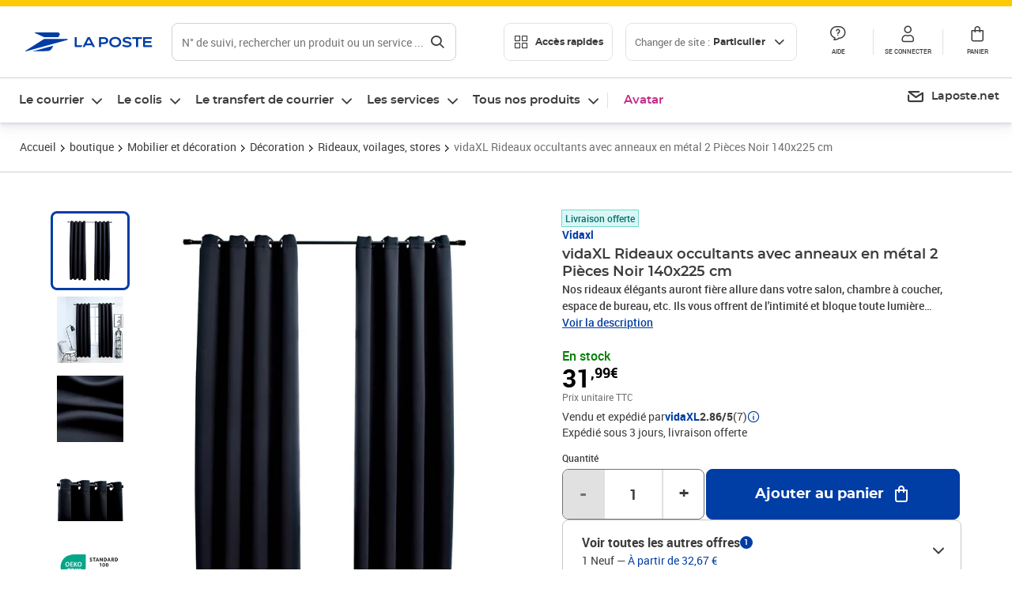

--- FILE ---
content_type: text/css; charset=UTF-8
request_url: https://www.laposte.fr/ecom/_nuxt/css/60f2aa1.css
body_size: 3809
content:
.productStickers[data-v-353f5cca]{align-items:center;display:inline-flex;gap:.4rem;justify-content:space-between}.productStickers--vertical[data-v-353f5cca]{flex-direction:column}.productStickers--size-s img[data-v-353f5cca]{height:32px;width:auto}.productStickers--size-m img[data-v-353f5cca]{height:48px;width:auto}.productStickers--size-l img[data-v-353f5cca]{height:64px;width:auto}.productPrice[data-v-98fc94a4]{align-items:flex-start;display:flex;flex-direction:column;gap:.4rem;justify-content:space-between}.productPrice__discount[data-v-98fc94a4]{align-items:center;display:flex;gap:.8rem;justify-content:flex-start}.productPrice__discount__origin-price[data-v-98fc94a4]{color:var(--neutral-darker);font-family:roboto,Arial,sans-serif;font-size:1.4rem;font-weight:700;letter-spacing:-.05rem;line-height:1.4rem;-webkit-text-decoration:line-through;text-decoration:line-through;white-space:nowrap}.productPrice__displayed-price[data-v-98fc94a4]{align-items:flex-start;color:var(--black);display:flex;font-family:roboto,Arial,sans-serif;font-weight:700}.productPrice__displayed-price__units[data-v-98fc94a4]{font-size:2.4rem;line-height:2.4rem;white-space:nowrap}.productPrice__displayed-price__cents[data-v-98fc94a4]{font-size:1.4rem;line-height:1.4rem;white-space:nowrap}.productPrice--orientation-left[data-v-98fc94a4]{align-items:flex-end}.productPrice--orientation-left .productPrice__discount[data-v-98fc94a4]{flex-direction:row-reverse}.productPrice--large .productPrice__discount__origin-price[data-v-98fc94a4]{font-size:1.8rem;line-height:1.8rem}.productPrice--large .productPrice__displayed-price__units[data-v-98fc94a4]{font-size:3.2rem;line-height:3.2rem}.productPrice--large .productPrice__displayed-price__cents[data-v-98fc94a4]{font-size:1.8rem;line-height:1.8rem}.productTitle__text[data-v-1ec08804]{color:var(--dark-grey);font-family:montserrat,Verdana,sans-serif;margin:0;text-align:left}.productTitle__text--large[data-v-1ec08804]{font-size:18px;font-weight:600;line-height:22.5px}.productTitle__text--medium[data-v-1ec08804]{font-size:16px;font-weight:600;line-height:20px}.productTitle__text--small[data-v-1ec08804]{font-size:14px;font-weight:600;line-height:17.5px}.productTitle__text--xs[data-v-1ec08804]{font-size:12px;font-weight:600;line-height:15px}.productTitle__link[data-v-1ec08804]{color:inherit}.productTitle__brand[data-v-1ec08804],.productTitle__link[data-v-1ec08804]{-webkit-text-decoration:none;text-decoration:none}.productTitle__brand[data-v-1ec08804]{color:var(--nebula-blue);display:inline-block;font-family:roboto,Arial,sans-serif;margin-bottom:.4rem;text-align:left;text-transform:capitalize}.productTitle__brand--xs[data-v-1ec08804]{font-size:12px;font-weight:700;line-height:18px}.productTitle__brand--small[data-v-1ec08804]{font-size:14px;font-weight:700;line-height:21px}.productDelivery[data-v-b7c4a65e]{font-family:roboto,Arial,sans-serif;font-size:1.4rem;font-weight:700;line-height:2.1rem}.productDelivery__info+.productDelivery__free[data-v-b7c4a65e]{text-transform:lowercase}.productDelivery__info+.productDelivery__free[data-v-b7c4a65e]:before{content:", "}.productDelivery--context-buybox[data-v-b7c4a65e]{text-align:center}.productDelivery--context-productcard[data-v-b7c4a65e]{font-size:1.2rem;line-height:1.8rem}.productCard[data-v-0360a3ab]{background:var(--white);position:relative;transition:box-shadow var(--transition-4) ease-in}.productCard[data-v-0360a3ab]:hover{box-shadow:0 1px 2px 0 rgba(103,110,144,.1),0 2px 2px 0 rgba(103,110,144,.05),0 4px 4px 0 rgba(103,110,144,.08),0 8px 8px 0 rgba(103,110,144,.05),0 12px 15px 0 rgba(103,110,144,.04)}.productCard__body[data-v-0360a3ab]{display:flex;flex-direction:column;gap:.8rem}.productCard__footer[data-v-0360a3ab]{align-items:flex-start;display:flex;flex-wrap:wrap;gap:.8rem;justify-content:space-between}.productCard__footer-left[data-v-0360a3ab]{display:flex;flex:1;flex-direction:column;gap:1.2rem}.productCard__footer-right[data-v-0360a3ab]{align-self:flex-end}[data-v-0360a3ab] .productCard.lp-card .lp-card__body,[data-v-0360a3ab] .productCard.lp-card .lp-card__footer,[data-v-0360a3ab] .productCard.lp-card .lp-card__header,[data-v-0360a3ab] .productCard.lp-card .lp-card__medias{padding-left:.8rem;padding-right:.8rem}[data-v-0360a3ab] .productCard.lp-card .lp-card__header{min-height:20px}[data-v-0360a3ab] .productCard.lp-card .lp-card__header .lp-card__badge-list{flex-flow:wrap;gap:.8rem;margin-bottom:0}[data-v-0360a3ab] .productCard.lp-card .lp-card__header .lp-card__badge-list .lp-card__badge{text-wrap:nowrap;margin-right:0}[data-v-0360a3ab] .productCard.lp-card .lp-card__footer{padding-bottom:.8rem;position:static}[data-v-0360a3ab] .productCard.lp-card .lp-card__footer button.button{z-index:0}@media(min-width:992px){[data-v-0360a3ab] .productCard.lp-card .lp-card__body,[data-v-0360a3ab] .productCard.lp-card .lp-card__footer,[data-v-0360a3ab] .productCard.lp-card .lp-card__header,[data-v-0360a3ab] .productCard.lp-card .lp-card__medias{padding-left:1.6rem;padding-right:1.6rem}[data-v-0360a3ab] .productCard.lp-card .lp-card__footer{padding-bottom:1.6rem;position:static}}[data-v-0360a3ab] .productCard--vertical.lp-card{grid-template-areas:"medias" "header" "body" "footer"}[data-v-0360a3ab] .productCard--vertical.lp-card .lp-card__header{overflow:hidden;padding-bottom:1px;padding-top:1px;width:100%}@media(min-width:992px){.productCard--horizontal .productCard__medias[data-v-0360a3ab]{width:24rem}.productCard--horizontal .productCard__price-wrapper[data-v-0360a3ab]{align-content:flex-end;align-items:flex-end;flex-direction:column;gap:1.6rem;justify-content:space-between;position:absolute;right:1.6rem;top:1.6rem}.productCard--horizontal .productCard__price[data-v-0360a3ab]{align-items:flex-end}.productCard--horizontal .productCard__discount[data-v-0360a3ab]{flex-direction:row-reverse}.productCard--horizontal .productCard__color[data-v-0360a3ab],.productCard--horizontal .productCard__options[data-v-0360a3ab]{margin-top:auto}.productCard--horizontal .productCard__footer[data-v-0360a3ab]{height:100%}.productCard--horizontal .productCard__footer .productCard__footer-left[data-v-0360a3ab]{height:100%;justify-content:flex-start}[data-v-0360a3ab] .productCard--horizontal.lp-card{grid-template-rows:minmax(0,min-content) min-content 1fr 0}[data-v-0360a3ab] .productCard--horizontal.lp-card .lp-card__header{padding-bottom:0}[data-v-0360a3ab] .productCard--horizontal.lp-card .lp-card__body,[data-v-0360a3ab] .productCard--horizontal.lp-card .lp-card__header{padding-right:132px}[data-v-0360a3ab] .productCard--horizontal.lp-card .lp-card__footer{height:100%}[data-v-0360a3ab] .productCard--horizontal.lp-card .lp-card__title{font-size:1.4rem;line-height:1.75rem}}@media(max-width:992px){.productCard--horizontal .productCard__medias[data-v-0360a3ab]{width:100%}.productCard--horizontal[data-v-0360a3ab] .lp-card__header{padding-bottom:0;padding-top:0}.productCard--horizontal[data-v-0360a3ab] .productPrice--orientation-left{align-items:flex-start}.productCard--horizontal[data-v-0360a3ab] .productPrice--orientation-left .productPrice__discount{flex-direction:row}}.productCard__medias[data-v-0360a3ab]{margin:auto;max-width:30rem;padding-bottom:100%;position:relative;width:100%;z-index:2}.productCard__imageWrapper[data-v-0360a3ab]{bottom:0;cursor:pointer;left:0;position:absolute;right:0;top:0}.productCard__imageWrapper--placeholder[data-v-0360a3ab]{background-color:var(--neutral-light);border-radius:.4rem}.productCard__image[data-v-0360a3ab]{border-radius:.4rem;height:100%;left:0;overflow:hidden;position:absolute;top:0;transition:transform var(--transition-4) ease-in-out;width:100%}.productCard__image[data-v-0360a3ab] img{height:100%;-o-object-fit:contain;object-fit:contain;width:100%}.productCard__icons[data-v-0360a3ab]{position:absolute;right:0;top:0;z-index:1}.productCard__feedback[data-v-0360a3ab]{align-items:center;background-color:hsla(0,0%,100%,.8);bottom:0;display:flex;justify-content:center;left:0;position:absolute;right:0;top:0;z-index:3}.productCard__feedback.fade-enter[data-v-0360a3ab],.productCard__feedback.fade-leave-to[data-v-0360a3ab]{opacity:0}.productCard__feedback.fade-enter-active[data-v-0360a3ab],.productCard__feedback.fade-leave-active[data-v-0360a3ab]{transition:opacity .5s}.productCard__feedback__bloc[data-v-0360a3ab]{align-items:center;background-color:var(--white);border-radius:1.2rem;display:flex;flex-direction:column;gap:.8rem;padding:1.2rem 1.6rem;text-align:center;width:9.2rem}.productCard__feedback__icon[data-v-0360a3ab]{color:var(--success-dark);height:2.4rem;width:2.4rem}.productCard__feedback__label[data-v-0360a3ab]{color:var(--success-dark);font-family:roboto,Arial,sans-serif;font-size:1.5rem;font-weight:600;line-height:2rem}.productCard__title[data-v-0360a3ab] .productTitle__text{-webkit-box-orient:vertical;-webkit-line-clamp:3;display:-webkit-box;overflow:hidden;text-overflow:ellipsis}@media(min-width:992px){.productCard__title[data-v-0360a3ab] .productTitle__text{-webkit-line-clamp:2}}.productCard__title[data-v-0360a3ab] .productTitle__text .productTitle__link:hover{-webkit-text-decoration:none;text-decoration:none}.productCard__title[data-v-0360a3ab] .productTitle__text .productTitle__link:before{border-radius:.4rem;bottom:0;content:"";display:block;left:0;position:absolute;right:0;top:0}.productCard__title[data-v-0360a3ab] .productTitle__text .productTitle__link:focus-visible{outline:none}.productCard__title[data-v-0360a3ab] .productTitle__text .productTitle__link:focus-visible:before{outline:2px solid var(--cobalt);outline-offset:2px;z-index:2}.productCard .lp-card__subtitle[data-v-0360a3ab]{color:var(--nebula-blue);font-family:roboto,Arial,sans-serif;font-size:1.2rem;font-weight:700;line-height:1.8rem;text-transform:capitalize}.productCard__details[data-v-0360a3ab]{color:var(--neutral-darker);display:block;font-family:montserrat,Verdana,sans-serif;font-size:1.2rem;font-weight:400;line-height:1.5rem}.productCard__price-wrapper[data-v-0360a3ab]{align-items:center;display:flex;flex-wrap:wrap;gap:.8rem;justify-content:space-between}.productCard__price[data-v-0360a3ab]{align-items:flex-start;display:flex;flex-direction:column;gap:.4rem;justify-content:space-between}.productCard__discount[data-v-0360a3ab]{align-items:center;display:flex;gap:.8rem;justify-content:flex-start}.productCard__discount-crossedOut[data-v-0360a3ab]{color:var(--neutral);font-family:roboto,Arial,sans-serif;font-size:1.4rem;font-weight:600;line-height:1.4rem;-webkit-text-decoration:line-through;text-decoration:line-through;white-space:nowrap}.productCard__origin-price[data-v-0360a3ab]{align-items:flex-start;color:var(--black);display:flex;font-family:roboto,Arial,sans-serif;font-weight:700;letter-spacing:-.05em}.productCard__origin-price--integer[data-v-0360a3ab]{font-size:2.4rem;line-height:2rem}.productCard__origin-price--decimal[data-v-0360a3ab]{font-size:1.4rem;line-height:1.4rem}.productCard__energy-class[data-v-0360a3ab]{margin-left:auto}.productCard__color[data-v-0360a3ab],.productCard__options[data-v-0360a3ab]{color:var(--dark-grey);font-family:roboto,Arial,sans-serif;font-size:1.2rem;font-weight:500;line-height:1.2rem}.productCard__cta.button[data-v-0360a3ab]{height:var(--size-48);padding:0}.productCard__cta--iconOnly[data-v-0360a3ab]{width:var(--size-48)}[data-v-0360a3ab] .productCard__cta--iconOnly.button .button__text{display:none}[data-v-0360a3ab] .productCard__cta--iconOnly.button .button__icon,[data-v-0360a3ab] .productCard__cta--iconOnly.button i.button__icon{margin:0}.productCarousel[data-v-30191d7d]{max-width:100%}.productCarousel.productCarousel--margin-bottom-xsmall[data-v-30191d7d]{--spacing-margin-bottom:1.6rem;margin-bottom:1.6rem;margin-bottom:var(--spacing-margin-bottom)}@media(min-width:992px){.productCarousel.productCarousel--margin-bottom-xsmall[data-v-30191d7d]{--spacing-margin-bottom:2.4rem}}@media(min-width:1280px){.productCarousel.productCarousel--margin-bottom-xsmall[data-v-30191d7d]{--spacing-margin-bottom:3.2rem}}.productCarousel.productCarousel--margin-bottom-small[data-v-30191d7d]{--spacing-margin-bottom:2.4rem;margin-bottom:2.4rem;margin-bottom:var(--spacing-margin-bottom)}@media(min-width:992px){.productCarousel.productCarousel--margin-bottom-small[data-v-30191d7d]{--spacing-margin-bottom:3.2rem}}@media(min-width:1280px){.productCarousel.productCarousel--margin-bottom-small[data-v-30191d7d]{--spacing-margin-bottom:4rem}}.productCarousel.productCarousel--margin-bottom-medium[data-v-30191d7d]{--spacing-margin-bottom:3.2rem;margin-bottom:3.2rem;margin-bottom:var(--spacing-margin-bottom)}@media(min-width:992px){.productCarousel.productCarousel--margin-bottom-medium[data-v-30191d7d]{--spacing-margin-bottom:4.8rem}}@media(min-width:1280px){.productCarousel.productCarousel--margin-bottom-medium[data-v-30191d7d]{--spacing-margin-bottom:6.4rem}}.productCarousel.productCarousel--margin-bottom-large[data-v-30191d7d]{--spacing-margin-bottom:4.8rem;margin-bottom:4.8rem;margin-bottom:var(--spacing-margin-bottom)}@media(min-width:992px){.productCarousel.productCarousel--margin-bottom-large[data-v-30191d7d]{--spacing-margin-bottom:6.4rem}}@media(min-width:1280px){.productCarousel.productCarousel--margin-bottom-large[data-v-30191d7d]{--spacing-margin-bottom:8rem}}.productCarousel.productCarousel--margin-top-xsmall[data-v-30191d7d]{--spacing-margin-top:1.6rem;margin-top:1.6rem;margin-top:var(--spacing-margin-top)}@media(min-width:992px){.productCarousel.productCarousel--margin-top-xsmall[data-v-30191d7d]{--spacing-margin-top:2.4rem}}@media(min-width:1280px){.productCarousel.productCarousel--margin-top-xsmall[data-v-30191d7d]{--spacing-margin-top:3.2rem}}.productCarousel.productCarousel--margin-top-small[data-v-30191d7d]{--spacing-margin-top:2.4rem;margin-top:2.4rem;margin-top:var(--spacing-margin-top)}@media(min-width:992px){.productCarousel.productCarousel--margin-top-small[data-v-30191d7d]{--spacing-margin-top:3.2rem}}@media(min-width:1280px){.productCarousel.productCarousel--margin-top-small[data-v-30191d7d]{--spacing-margin-top:4rem}}.productCarousel.productCarousel--margin-top-medium[data-v-30191d7d]{--spacing-margin-top:3.2rem;margin-top:3.2rem;margin-top:var(--spacing-margin-top)}@media(min-width:992px){.productCarousel.productCarousel--margin-top-medium[data-v-30191d7d]{--spacing-margin-top:4.8rem}}@media(min-width:1280px){.productCarousel.productCarousel--margin-top-medium[data-v-30191d7d]{--spacing-margin-top:6.4rem}}.productCarousel.productCarousel--margin-top-large[data-v-30191d7d]{--spacing-margin-top:4.8rem;margin-top:4.8rem;margin-top:var(--spacing-margin-top)}@media(min-width:992px){.productCarousel.productCarousel--margin-top-large[data-v-30191d7d]{--spacing-margin-top:6.4rem}}@media(min-width:1280px){.productCarousel.productCarousel--margin-top-large[data-v-30191d7d]{--spacing-margin-top:8rem}}.productCarousel[data-v-30191d7d] .carousel__title{-webkit-line-clamp:3;-webkit-box-orient:vertical;display:-webkit-box;overflow:hidden}@media(min-width:992px){.productCarousel[data-v-30191d7d] .carousel__title{-webkit-line-clamp:2}}.productCarousel--carousel[data-v-30191d7d] .carousel__container{transition-property:transform}@media(max-width:992px){.productCarousel--carousel[data-v-30191d7d] .carousel__container.carousel--multiple>*{flex:0 0 232px;padding-right:2.4rem;width:232px}}.productCarousel--carousel[data-v-30191d7d] .productCard__action,.productCarousel--carousel[data-v-30191d7d] .productCard__cart{position:absolute}.productCarousel--carousel[data-v-30191d7d] .carousel__control{z-index:3}.productCarousel--list[data-v-30191d7d]{border:3px solid var(--nebula-blue-20);border-radius:.8rem;padding:1.6rem 0}.productCarousel--list .productCarousel__title[data-v-30191d7d]{-webkit-box-orient:vertical;-webkit-line-clamp:3;color:var(--nebula-blue);display:-webkit-box;font-family:montserrat,Verdana,sans-serif;font-size:2rem;font-weight:600;line-height:2.6rem;margin:0 0 1.2rem;overflow:hidden;padding:0 1.6rem}@media(min-width:992px){.productCarousel--list .productCarousel__title[data-v-30191d7d]{font-size:2.2rem;line-height:2.8rem}}@media(min-width:1280px){.productCarousel--list .productCarousel__title[data-v-30191d7d]{font-size:2.4rem;line-height:3.4rem}}.productCarousel--list .productCarousel__products[data-v-30191d7d]{display:flex;flex-wrap:wrap;gap:.8rem;justify-content:center}.productCarousel--list .productCarousel__products--1[data-v-30191d7d],.productCarousel--list .productCarousel__products--2[data-v-30191d7d]{padding:0 .8rem}.productCarousel--list .productCarousel__products--1 .productCarousel__product[data-v-30191d7d],.productCarousel--list .productCarousel__products--2 .productCarousel__product[data-v-30191d7d]{width:100%}.productCarousel--list .productCarousel__products--2 .productCarousel__product[data-v-30191d7d]{width:calc(50% - 1.2rem)}.productCarousel--list .productCarousel__products--2 .productCarousel__product[data-v-30191d7d]:first-child{margin-bottom:1.2rem}@media(min-width:700px){.productCarousel--list .productCarousel__products--2 .productCarousel__product[data-v-30191d7d]{width:100%}}.productCarousel--list .productCarousel__products--3 .productCarousel__product[data-v-30191d7d],.productCarousel--list .productCarousel__products--4 .productCarousel__product[data-v-30191d7d]{width:calc(50% - 1.2rem)}.productCarousel--list .productCarousel__products--3 .productCarousel__product[data-v-30191d7d]:not(:last-child),.productCarousel--list .productCarousel__products--4 .productCarousel__product[data-v-30191d7d]:not(:last-child){margin-bottom:1.2rem}@media(min-width:700px){.productCarousel--list .productCarousel__products--3 .productCarousel__product[data-v-30191d7d],.productCarousel--list .productCarousel__products--4 .productCarousel__product[data-v-30191d7d]{width:calc(25% - 1.2rem)}.productCarousel--list .productCarousel__products--3 .productCarousel__product[data-v-30191d7d]:not(:last-child),.productCarousel--list .productCarousel__products--4 .productCarousel__product[data-v-30191d7d]:not(:last-child){margin-bottom:0}}.carousel[data-v-2cc46102]{border-top:1px solid var(--neutral);margin-top:1.6rem}.carousel[data-v-2cc46102] .carousel__title{font-family:montserrat,Verdana,sans-serif;font-size:2rem;font-weight:600;line-height:2.6rem}@media(min-width:992px){.carousel[data-v-2cc46102] .carousel__title{font-size:2.2rem;line-height:2.8rem}}@media(min-width:1280px){.carousel[data-v-2cc46102] .carousel__title{font-size:2.4rem;line-height:3.4rem}}.actions[data-v-2cc46102]{display:flex;justify-content:space-between}[data-v-2cc46102] .modal__title{margin-bottom:1.6rem}[data-v-2cc46102] .modal__actions{display:block;margin-top:0;overflow-y:auto}[data-v-2cc46102] .modal__actions .button:focus{outline:none}@media(max-width:700px){.actions[data-v-2cc46102]{align-items:center;flex-direction:column}.actions button[data-v-2cc46102]{width:70%}.actions button[data-v-2cc46102]:not(:first-child){margin-left:0!important;margin-top:1.2rem}}.lyra[data-v-45747f88]{opacity:0;z-index:9}.lyra--visible[data-v-45747f88]{opacity:1}.lyra__error[data-v-45747f88]{color:var(--error-dark);margin-bottom:1.6rem}.lyra__informations[data-v-45747f88]{-moz-column-gap:1.6rem;column-gap:1.6rem;display:flex;flex-direction:column;max-width:100%}@media(min-width:700px){.lyra__informations[data-v-45747f88]{width:825px}}.lyra__informations__row[data-v-45747f88]{-moz-column-gap:1.6rem;column-gap:1.6rem;display:flex;flex-direction:column}@media(min-width:700px){.lyra__informations__row[data-v-45747f88]{flex-direction:row}}.lyra__informations__security[data-v-45747f88]{-moz-column-gap:1.6rem;column-gap:1.6rem;display:flex}@media(min-width:700px){.lyra__informations__security[data-v-45747f88]{flex:2 1 0}}.lyra[data-v-45747f88] .kr-embedded{border-bottom:1px solid var(--neutral);margin:1.6rem 0;width:100%}.lyra[data-v-45747f88] .kr-embedded .kr-form-error,.lyra[data-v-45747f88] .kr-embedded .kr-payment-button{display:none}.lyra[data-v-45747f88] .kr-embedded .kr-field.kr-checkbox.kr-checkbox-type-switch .kr-checkbox-input-wrapper .kr-field-control.kr-checkbox .kr-checkbox-control-indicator{background-color:var(--neutral-darker)}.lyra[data-v-45747f88] .kr-embedded .kr-field.kr-checkbox.kr-checkbox-type-switch .kr-checkbox-input-wrapper .kr-field-control.kr-checkbox input:checked+.kr-checkbox-control-indicator{background-color:var(--nebula-blue)}.lyra[data-v-45747f88] .kr-embedded .kr-checkbox-label{color:var(--neutral-darker)!important}.lyra[data-v-45747f88] .kr-embedded .kr-wallet-tabs{border-bottom:.4rem solid var(--neutral-light);font-family:roboto,Arial,sans-serif;font-size:1.6rem;font-weight:400;line-height:2rem;margin-top:2.4rem;width:100%}@media(min-width:992px){.lyra[data-v-45747f88] .kr-embedded .kr-wallet-tabs{font-size:1.7rem;line-height:2.2rem}}@media(min-width:1280px){.lyra[data-v-45747f88] .kr-embedded .kr-wallet-tabs{font-size:1.8rem;line-height:2.4rem}}.lyra[data-v-45747f88] .kr-embedded .kr-wallet-tabs .kr-wallet-tab{flex-grow:0;margin-bottom:-4px;margin-left:0;margin-right:1.6rem;padding-left:0}.lyra[data-v-45747f88] .kr-embedded .kr-wallet-tabs .kr-wallet-tab span{color:var(--dark-grey)}.lyra[data-v-45747f88] .kr-embedded .kr-wallet-tabs .kr-wallet-tab.kr-selected{background-color:transparent;border-bottom:.4rem solid var(--dark-grey);font-weight:700}.lyra[data-v-45747f88] .kr-embedded .kr-wallet-card-list{margin-top:2.4rem}.lyra[data-v-45747f88] .kr-embedded .kr-wallet-card-list .kr-card-list-wrapper{border:none}.lyra[data-v-45747f88] .kr-embedded .kr-wallet-card-list .kr-card-list-wrapper .kr-card-element{border-bottom:1px solid var(--neutral);justify-content:normal}.lyra[data-v-45747f88] .kr-embedded .kr-wallet-card-list .kr-card-list-wrapper .kr-card-element:last-child{border:none}.lyra[data-v-45747f88] .kr-embedded .kr-wallet-card-list .kr-card-list-wrapper .kr-card-element .kr-brand-icon svg{height:24px;width:4rem}.lyra[data-v-45747f88] .kr-embedded .kr-wallet-card-list .kr-card-list-wrapper .kr-card-element .kr-delete-button-wrapper{border:1px solid var(--neutral-light);border-radius:.4rem;height:4rem;margin-left:auto;padding:0;width:4rem}.lyra[data-v-45747f88] .kr-embedded .kr-wallet-card-list .kr-card-list-wrapper .kr-card-element .kr-delete-button-wrapper .kr-delete-button svg{color:var(--neutral-darker);height:20px;width:20px}.lyra[data-v-45747f88] .kr-embedded .kr-wallet-card-list .kr-card-list-wrapper .kr-card-element .kr-card-label{margin-right:2.4rem}.lyra[data-v-45747f88] .kr-embedded .kr-wallet-card-list .kr-card-list-wrapper .kr-card-element .kr-card-label input[type=radio]{background:var(--white);border:2px solid var(--neutral-darker);height:20px;margin-right:2.4rem;width:20px}.lyra[data-v-45747f88] .kr-embedded .kr-card-holder-mail,.lyra[data-v-45747f88] .kr-embedded .kr-card-holder-name,.lyra[data-v-45747f88] .kr-embedded .kr-expiry,.lyra[data-v-45747f88] .kr-embedded .kr-pan,.lyra[data-v-45747f88] .kr-embedded .kr-security-code{align-items:center;border:1px solid var(--neutral-darker);border-radius:.8rem;height:6.4rem}.lyra[data-v-45747f88] .kr-embedded .kr-card-holder-mail .kr-label,.lyra[data-v-45747f88] .kr-embedded .kr-card-holder-name .kr-label,.lyra[data-v-45747f88] .kr-embedded .kr-expiry .kr-label,.lyra[data-v-45747f88] .kr-embedded .kr-pan .kr-label,.lyra[data-v-45747f88] .kr-embedded .kr-security-code .kr-label{display:none}.lyra[data-v-45747f88] .kr-embedded .kr-card-holder-mail .kr-icon-wrapper-root,.lyra[data-v-45747f88] .kr-embedded .kr-card-holder-name .kr-icon-wrapper-root,.lyra[data-v-45747f88] .kr-embedded .kr-expiry .kr-icon-wrapper-root,.lyra[data-v-45747f88] .kr-embedded .kr-pan .kr-icon-wrapper-root,.lyra[data-v-45747f88] .kr-embedded .kr-security-code .kr-icon-wrapper-root{order:1}.lyra[data-v-45747f88] .kr-embedded .kr-card-holder-mail .kr-field-component,.lyra[data-v-45747f88] .kr-embedded .kr-card-holder-name .kr-field-component,.lyra[data-v-45747f88] .kr-embedded .kr-expiry .kr-field-component,.lyra[data-v-45747f88] .kr-embedded .kr-pan .kr-field-component,.lyra[data-v-45747f88] .kr-embedded .kr-security-code .kr-field-component{order:2}.lyra[data-v-45747f88] .kr-embedded .kr-card-holder-mail.kr-error,.lyra[data-v-45747f88] .kr-embedded .kr-card-holder-name.kr-error,.lyra[data-v-45747f88] .kr-embedded .kr-expiry.kr-error,.lyra[data-v-45747f88] .kr-embedded .kr-pan.kr-error,.lyra[data-v-45747f88] .kr-embedded .kr-security-code.kr-error{border-color:var(--error-dark)}.lyra[data-v-45747f88] .kr-embedded .kr-help-icon-wrapper.kr-error{background-color:var(--error-dark)}.lyra[data-v-45747f88] .kr-embedded .kr-on-error{color:var(--error-dark)}@media(min-width:700px){.lyra[data-v-45747f88] .kr-embedded .kr-pan{flex:3 1 0}}.lyra[data-v-45747f88] .kr-embedded .kr-security-code .kr-visibility-button{display:none}.lyra[data-v-45747f88] .kr-embedded .kr-security-code .kr-help-button-wrapper{order:1}.lyra__reinsurance[data-v-45747f88]{color:var(--neutral-darker);font-family:roboto,Arial,sans-serif;font-size:1.2rem;font-weight:400;line-height:1.6rem;margin-bottom:14px;text-align:center}.list[data-v-2f1c5090]{padding:.4rem}.list__title[data-v-2f1c5090]{color:var(--dark-grey);font-family:roboto,Arial,sans-serif;font-size:16px;font-size:1.6rem;font-weight:700;line-height:2.4rem;margin-bottom:.4rem}@media(min-width:992px){.list__title[data-v-2f1c5090]{font-family:roboto,Arial,sans-serif;font-size:14px;font-size:1.4rem;font-weight:700;line-height:2rem}}.list__content[data-v-2f1c5090]{border-radius:16px;box-shadow:0 1px 2px 0 rgba(103,110,144,.1),0 2px 2px 0 rgba(103,110,144,.05),0 4px 4px 0 rgba(103,110,144,.08),0 8px 8px 0 rgba(103,110,144,.05),0 12px 15px 0 rgba(103,110,144,.04);display:flex;flex-direction:column;justify-content:space-between;padding:1.6rem;position:relative}@media(min-width:992px){.list__content[data-v-2f1c5090]{flex-direction:row;padding:2.4rem}}.list__left[data-v-2f1c5090]{flex-grow:1}.list__details[data-v-2f1c5090]{display:flex}.list__main[data-v-2f1c5090]{color:var(--dark-grey);font-size:20px;font-size:2rem;font-weight:700;line-height:2.4rem;margin-bottom:.4rem}.list__infos[data-v-2f1c5090],.list__main[data-v-2f1c5090]{font-family:roboto,Arial,sans-serif}.list__infos[data-v-2f1c5090]{font-size:12px;font-size:1.2rem;font-weight:400;line-height:1.6rem;margin-left:.8rem}@media(min-width:992px){.list__infos[data-v-2f1c5090]{font-family:roboto,Arial,sans-serif;font-size:14px;font-size:1.4rem;font-weight:400;line-height:2rem;margin-left:2.4rem}}.list__subinfos[data-v-2f1c5090]{display:flex;flex-direction:row-reverse;justify-content:space-between;margin-top:1.6rem}@media(min-width:992px){.list__subinfos[data-v-2f1c5090]{flex-direction:column;margin-left:4px;margin-top:0}}.list__price[data-v-2f1c5090]{color:var(--neutral-darker);display:flex;flex-direction:column;font-family:roboto,Arial,sans-serif;font-size:11px;font-size:1.1rem;font-weight:400;line-height:1.6rem;text-align:right}@media(min-width:992px){.list__price[data-v-2f1c5090]{margin-bottom:3.2rem}}.list__preview[data-v-2f1c5090]{border:2px solid var(--neutral);border-radius:.8rem;height:80px;width:100px}@media(min-width:992px){.list__preview[data-v-2f1c5090]{height:188px;width:235px}}.list__delete[data-v-2f1c5090]{display:block;margin-left:auto;margin-right:auto}